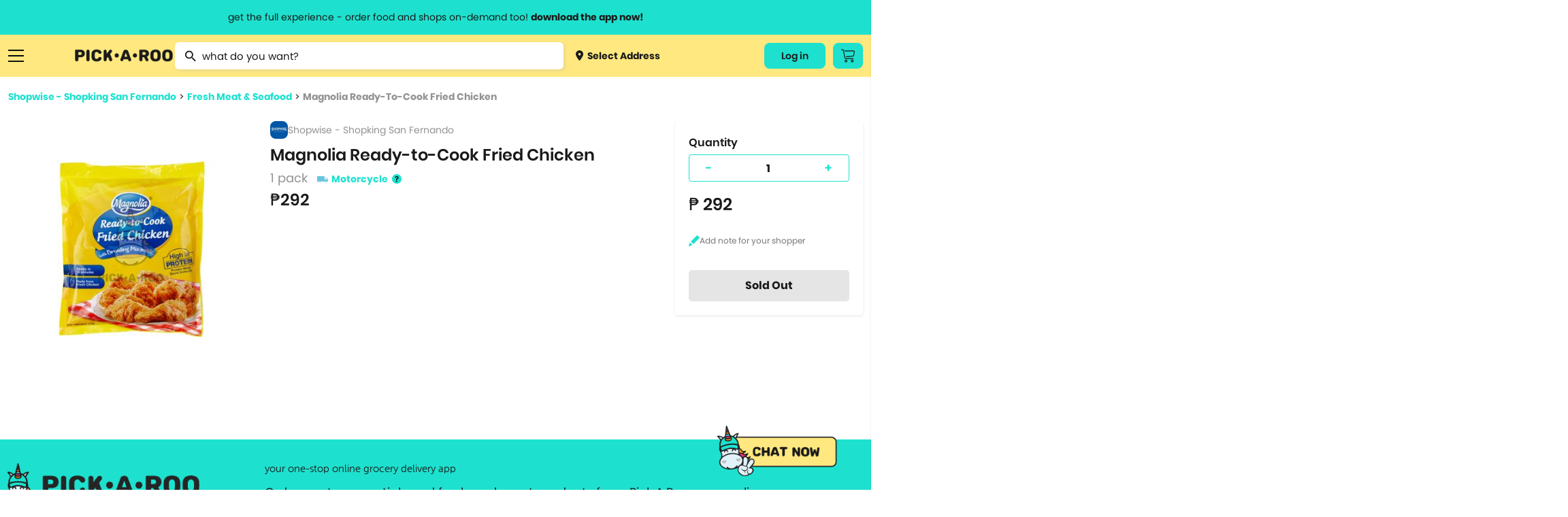

--- FILE ---
content_type: text/html; charset=utf-8
request_url: https://pickaroo.com/shopwise/products/shopwise-shopking-san-fernando/product-detail/145523/magnolia-ready-to-cook-fried-chicken-4
body_size: 15691
content:


<!DOCTYPE html>
<html>
    <head>
        <meta charset="utf-8" />
        <meta name="viewport" content="width=device-width, initial-scale=1">
        <meta name="format-detection" content="telephone=no">
        <meta name="google-site-verification" content="ZIs6HTREtxmj-3pVbj4KQsRF0SWnCIihhFDPrUF95GA" />
        
            <title>Magnolia Ready-to-Cook Fried Chicken | PICK.A.ROO"</title>
            <meta property="og:title" content="Magnolia Ready-to-Cook Fried Chicken | PICK.A.ROO"/>
            
                <meta name="description" content="Order Magnolia Ready-to-Cook Fried Chicken thru the all-in-one delivery app, PICKAROO and have it delivered right to your doorstep as fast as 30-minutes">
                <meta property="og:description" content="Order Magnolia Ready-to-Cook Fried Chicken thru the all-in-one delivery app, PICKAROO and have it delivered right to your doorstep as fast as 30-minutes"/>
            
        
        <meta property="og:site_name" content="PICK•A•ROO"/>
        <meta property="og:image" content="http://pickaroo.com/static/img/catalogs/social-banner.png"/>
        <meta property="og:image:type" content="image/png"/>
        <meta property="og:image:width" content="1200"/>
        <meta property="og:image:height" content="628"/>
        <link rel="canonical" href="https://pickaroo.com/shopwise/products/shopwise-shopking-san-fernando/product-detail/145523/magnolia-ready-to-cook-fried-chicken-4" />
        
        <meta name="robots" content="doindex, dofollow" />
        
        <link rel="shortcut icon" href="/static/img/catalogs/favicon.png"/>
        <link rel="alternate" href="https://pickaroo.com" hreflang="en" />

        
        <title>
            
                PICK•A•ROO | Grocery, Food &amp; Shops Delivery App
            
        </title>
        <link rel="shortcut icon" href="/static/favicon.png" />

        <link rel="stylesheet" href="/static/CACHE/css/output.fc87a624b13b.css" type="text/css">

        
        
        <!-- Google Tag Manager -->
        <script>
        /* eslint-disable */
            (function(w,d,s,l,i){w[l]=w[l]||[];w[l].push({'gtm.start':
            new Date().getTime(),event:'gtm.js'});var f=d.getElementsByTagName(s)[0],
            j=d.createElement(s),dl=l!='dataLayer'?'&l='+l:'';j.async=true;j.src=
            'https://www.googletagmanager.com/gtm.js?id='+i+dl;f.parentNode.insertBefore(j,f);
            })(window,document,'script','dataLayer','GTM-TS4FKP2');
        /* eslint-enable */
        </script>
        <!-- End Google Tag Manager -->
        <!-- AppsFlyer Snippet -->
        <script>
        /* eslint-disable */
        !function(t,e,n,s,a,c,i,o,p){t.AppsFlyerSdkObject=a,t.AF=t.AF||function(){(t.AF.q=t.AF.q||[]).push([Date.now()].concat(Array.prototype.slice.call(arguments)))},t.AF.id=t.AF.id||i,t.AF.plugins={},o=e.createElement(n),p=e.getElementsByTagName(n)[0],o.async=1,o.src="https://websdk.appsflyer.com?"+(c.length>0?"st="+c.split(",").sort().join(",")+"&":"")+(i.length>0?"af_id="+i:""),p.parentNode.insertBefore(o,p)}(window,document,"script",0,"AF","banners",{banners: {key: "8a1e1084-bcc9-4d2a-a57d-75323cb73f78"}})
        AF('banners', 'showBanner')
        /* eslint-enable */
        </script>
        <!-- AppsFlyer Snippet -->
    </head>

    <body class="products-page" oncopy="return false;" oncut="return false;">
        <!-- Google Tag Manager (noscript) -->
        <noscript><iframe src="https://www.googletagmanager.com/ns.html?id=GTM-TS4FKP2"
        height="0" width="0" style="display:none;visibility:hidden"></iframe></noscript>
        <!-- End Google Tag Manager (noscript) -->
        <header id="header-wrapper">
            <a href="#" class="info-header-message open-modal-modifier">
                <span class="website">get the full experience - order food and shops on-demand too! <strong>download the app now!</strong></span>
                <span class="mobile">grocery orders, all payment methods accepted.</span>
            </a>
            <div class="row container flex">
                <div class="ten columns flex menus">
                    <div class="list burger">
                        <a href="#" class="sidebar-menu-close">
                            <img src="/static/img/catalogs/close_menu.png" class="burger-icon">
                        </a>
                        <a href="#" class="burger-menu-icon">
                            <img src="/static/img/catalogs/burger.png" class="burger-icon" id="burger">
                        </a>
                        <div class="menu-list-wrapper burger" id="menu-list-burger">
                        <div class="menu-list">
                            <div class="mobile">
                                <a href="/" class="menu-list-header">
                                    <img src="/static/img/catalogs/logo-footer.png" class="mobile-logo-icon">
                                </a>
                            </div>
                            <div class="menu-list-scroll">
                                <div class="mobile">
                                    <div class="menu-account">
                                        <a class="deliver open-map-modal open-map" data-action="">
                                            
                                                <span>
                                                    <img src="/static/img/catalogs/location-dot.png" class=""> Select Address
                                                    <svg width="7" height="12" viewBox="0 0 7 12" fill="none" xmlns="http://www.w3.org/2000/svg">
                                                    <path d="M0.951359 -9.19776e-05C1.07632 -0.000677545 1.20014 0.023499 1.31555 0.0710197C1.43097 0.11854 1.53565 0.188447 1.62346 0.276638L6.72129 5.33324C6.80978 5.42066 6.88 5.52455 6.92791 5.63896C6.97582 5.75336 7.00049 5.87602 7.00049 5.99991C7.00049 6.12379 6.97582 6.24645 6.92791 6.36086C6.88 6.47526 6.80978 6.57915 6.72129 6.66657L1.62346 11.7232C1.53639 11.8159 1.43139 11.8902 1.31472 11.9418C1.19806 11.9933 1.07212 12.0211 0.944414 12.0233C0.81671 12.0255 0.689862 12.0022 0.571435 11.9548C0.453008 11.9073 0.345429 11.8367 0.255115 11.7471C0.164802 11.6575 0.093604 11.5508 0.0457692 11.4334C-0.00206524 11.3159 -0.0255562 11.1901 -0.0233031 11.0634C-0.0210501 10.9367 0.00690164 10.8118 0.058884 10.6961C0.110866 10.5804 0.185815 10.4762 0.279258 10.3898L4.70498 5.99991L0.279257 1.60997C0.146414 1.47804 0.0559664 1.31002 0.0193377 1.12712C-0.0172911 0.944232 0.00154206 0.754676 0.0734586 0.582394C0.145375 0.410114 0.267149 0.262835 0.423401 0.159163C0.579653 0.0554901 0.763373 7.20708e-05 0.951359 -9.19776e-05Z" fill="#1A1A1A"/>
                                                    </svg>
                                                </span>
                                            
                                        </a>
                                        
                                        <div class="title"><span>My Account</span></div>
                                        <div class="menu-my-account">
                                            
                                                <div class="menu-button-actions">
                                                    <a href="/users/auth/validate" class="button">Log In</a>
                                                </div>
                                            
                                        </div>
                                        
                                    </div>
                                    <div class="separator line"></div>
                                </div>
                                <div class="category-box">
                                <div class="category-wrapper">
                                
                                <div class="title"><span>Browse Categories</span></div>
                                
                                <div class="category dropdown">
                                    <a href="#" class="subcategory-menu">
                                        Groceries
                                        <span class="arrow"><img src="/static/img/catalogs/button.png" class="arrow-icon"></span>
                                    </a>
                                    <div class="subcategory">
                                        
                                        <a href="/groceries/brands/supermarket/">
                                            
                                                <img src="https://media.pickaroo.com/media/thumb/merchant_categories/2022/7/29/MkKawAwSLfHoB7gNmybaPU_catalog.png" class="cart-icon">
                                            
                                            <label class="middle">
                                                Grocery &amp; Markets
                                                
                                                    <span class="desc">Supermarket, Christmas Baskets</span>
                                                
                                            </label>
                                        </a>
                                        
                                        <a href="/groceries/brands/grocers-pantry-needs/">
                                            
                                                <img src="https://media.pickaroo.com/media/thumb/merchant_categories/2022/7/29/9FDXDojJeAPtwBYHTHLeFR_catalog.png" class="cart-icon">
                                            
                                            <label class="middle">
                                                Specialty Grocery
                                                
                                            </label>
                                        </a>
                                        
                                        <a href="/groceries/brands/booze/">
                                            
                                                <img src="https://media.pickaroo.com/media/thumb/merchant_categories/2022/7/29/SkDiTjCCJ2wtg2qHbwqTyy_catalog.png" class="cart-icon">
                                            
                                            <label class="middle">
                                                Alcohol
                                                
                                            </label>
                                        </a>
                                        
                                        <a href="/groceries/brands/international-selections/">
                                            
                                                <img src="https://media.pickaroo.com/media/thumb/merchant_categories/2022/7/29/Xus7MQ6pNf4ZRaMx7HWb65_catalog.png" class="cart-icon">
                                            
                                            <label class="middle">
                                                Int&#x27;l Selections
                                                
                                                    <span class="desc">Korean Grocers</span>
                                                
                                            </label>
                                        </a>
                                        
                                        <a href="/groceries/brands/frozen-diy-kits/">
                                            
                                                <img src="https://media.pickaroo.com/media/thumb/merchant_categories/2022/7/29/GskBocVZSteaio57tmx3GR_catalog.png" class="cart-icon">
                                            
                                            <label class="middle">
                                                Frozen &amp; Ready to Heat
                                                
                                            </label>
                                        </a>
                                        
                                        <a href="/groceries/brands/fresh-markets/">
                                            
                                                <img src="https://media.pickaroo.com/media/thumb/merchant_categories/2022/7/29/bxj3J4oPCikquNJFoZNZc2_catalog.png" class="cart-icon">
                                            
                                            <label class="middle">
                                                Fresh Goods
                                                
                                            </label>
                                        </a>
                                        
                                        <a href="/groceries/brands/grocery-deals/">
                                            
                                                <img src="https://media.pickaroo.com/media/thumb/merchant_categories/2022/7/29/V92S3XrFimmQNCEzBBxzML_catalog.png" class="cart-icon">
                                            
                                            <label class="middle">
                                                Grocery Deals
                                                
                                            </label>
                                        </a>
                                        
                                        <a href="/groceries/brands/healthy-grocer/">
                                            
                                                <img src="https://media.pickaroo.com/media/thumb/merchant_categories/2022/7/29/8gPd9mBAZqgtrFRJdkJwvY_catalog.png" class="cart-icon">
                                            
                                            <label class="middle">
                                                Healthy Grocery
                                                
                                            </label>
                                        </a>
                                        
                                        <a href="/groceries/brands/meat-deli-seafood/">
                                            
                                                <img src="https://media.pickaroo.com/media/thumb/merchant_categories/2022/7/29/mmByjS5qFjG7WqVm9k9c2b_catalog.png" class="cart-icon">
                                            
                                            <label class="middle">
                                                Meat &amp; Deli
                                                
                                            </label>
                                        </a>
                                        
                                        <a href="/groceries/brands/20-off-use-pickorganic/">
                                            
                                                <img src="https://media.pickaroo.com/media/thumb/merchant_categories/2022/7/29/PgAz9TbosdveWsujNX7kem_catalog.png" class="cart-icon">
                                            
                                            <label class="middle">
                                                Organic
                                                
                                            </label>
                                        </a>
                                        
                                    </div>
                                </div>
                                <div class="category dropdown">
                                    <a href="#" class="subcategory-menu">
                                        Food
                                        <span class="arrow"><img src="/static/img/catalogs/button.png" class="arrow-icon"></span>
                                    </a>
                                    <div class="subcategory">
                                        
                                            
                                            <a href="/food/brands/food-deals/">
                                                
                                                    <img src="https://media.pickaroo.com/media/thumb/merchant_categories/2022/7/29/VZyUgx6k9JJJQmdZDBhuhz_catalog.png" class="cart-icon">
                                                
                                                <label class="middle">
                                                    Food Promos
                                                    
                                                </label>
                                            </a>
                                            
                                            <a href="/food/brands/wildflour/">
                                                
                                                    <img src="https://media.pickaroo.com/media/thumb/merchant_categories/2021/1/8/dSnQpZkqEqmV9RBShmyHfC_catalog.png" class="cart-icon">
                                                
                                                <label class="middle">
                                                    Wildflour Group
                                                    
                                                </label>
                                            </a>
                                            
                                            <a href="/food/brands/american/">
                                                
                                                    <img src="https://media.pickaroo.com/media/thumb/merchant_categories/2021/3/2/RUkuq9bQLJqqpwx3Cx6jep_catalog.png" class="cart-icon">
                                                
                                                <label class="middle">
                                                    American Food
                                                    
                                                </label>
                                            </a>
                                            
                                            <a href="/food/brands/asian/">
                                                
                                                    <img src="https://media.pickaroo.com/media/thumb/merchant_categories/2021/3/3/exDQhTpFc6tSQoM8eCN3Gd_catalog.png" class="cart-icon">
                                                
                                                <label class="middle">
                                                    Asian
                                                    
                                                </label>
                                            </a>
                                            
                                            <a href="/food/brands/coffee/">
                                                
                                                    <img src="https://media.pickaroo.com/media/thumb/merchant_categories/2022/2/16/imqdyCZMFboRVdBpeArPgp_catalog.png" class="cart-icon">
                                                
                                                <label class="middle">
                                                    Bake Shops &amp; Coffee Shops
                                                    
                                                </label>
                                            </a>
                                            
                                            <a href="/food/brands/250-eats/">
                                                
                                                    <img src="https://media.pickaroo.com/media/thumb/merchant_categories/2021/9/24/ZKeWvb26ijeuQUWdoTEaYa_catalog.png" class="cart-icon">
                                                
                                                <label class="middle">
                                                    Budget Meals
                                                    
                                                </label>
                                            </a>
                                            
                                            <a href="/food/brands/chicken/">
                                                
                                                    <img src="https://media.pickaroo.com/media/thumb/merchant_categories/2021/3/2/kDGpY7iCWnajJkfgR4ku5N_catalog.png" class="cart-icon">
                                                
                                                <label class="middle">
                                                    Chicken
                                                    
                                                        <span class="desc">Fried Chicken, Korean Fried Chicken</span>
                                                    
                                                </label>
                                            </a>
                                            
                                            <a href="/food/brands/chinese/">
                                                
                                                    <img src="https://media.pickaroo.com/media/thumb/merchant_categories/2020/11/23/LCy3K4ooKnzZnUUpA9pLEC_catalog.png" class="cart-icon">
                                                
                                                <label class="middle">
                                                    Chinese
                                                    
                                                </label>
                                            </a>
                                            
                                            <a href="/food/brands/fine-dining/">
                                                
                                                    <img src="https://media.pickaroo.com/media/thumb/merchant_categories/2022/2/16/KggbVR8DoULeVx3rpZJYys_catalog.png" class="cart-icon">
                                                
                                                <label class="middle">
                                                    Fine Dining
                                                    
                                                </label>
                                            </a>
                                            
                                            <a href="/food/brands/alcohol-2/">
                                                
                                                    <img src="https://media.pickaroo.com/media/thumb/merchant_categories/2022/2/16/cyUa3C3gFpPE4zMD8rhc6U_catalog.png" class="cart-icon">
                                                
                                                <label class="middle">
                                                    Happy Hour
                                                    
                                                </label>
                                            </a>
                                            
                                            <a href="/food/brands/hole-in-the-wall/">
                                                
                                                    <img src="https://media.pickaroo.com/media/thumb/merchant_categories/2021/10/7/A7VW6LsDgXachuCcmYUs98_catalog.png" class="cart-icon">
                                                
                                                <label class="middle">
                                                    Hole in the Wall
                                                    
                                                </label>
                                            </a>
                                            
                                            <a href="/food/brands/lifestyle-hotels/">
                                                
                                                    <img src="https://media.pickaroo.com/media/thumb/merchant_categories/2022/2/16/fXmfd5k2druEZuaj8TTABH_catalog.png" class="cart-icon">
                                                
                                                <label class="middle">
                                                    Hotel Food
                                                    
                                                </label>
                                            </a>
                                            
                                            <a href="/food/brands/international/">
                                                
                                                    <img src="https://media.pickaroo.com/media/thumb/merchant_categories/2021/9/24/g4uwGQurJwhAzPY6B7hShb_catalog.png" class="cart-icon">
                                                
                                                <label class="middle">
                                                    International
                                                    
                                                        <span class="desc">Italian, Greek, Spanish, Mexican, Mediterranean</span>
                                                    
                                                </label>
                                            </a>
                                            
                                            <a href="/food/brands/japanese/">
                                                
                                                    <img src="https://media.pickaroo.com/media/thumb/merchant_categories/2020/12/1/E5Tv4zqBrJRhtyyGnCTCPV_catalog.png" class="cart-icon">
                                                
                                                <label class="middle">
                                                    Japanese
                                                    
                                                        <span class="desc">Ramen, Bento Box, Sushi</span>
                                                    
                                                </label>
                                            </a>
                                            
                                            <a href="/food/brands/korean/">
                                                
                                                    <img src="https://media.pickaroo.com/media/thumb/merchant_categories/2021/3/3/3NqkB9EdmmUZ2tPeN4qRD2_catalog.png" class="cart-icon">
                                                
                                                <label class="middle">
                                                    Korean
                                                    
                                                </label>
                                            </a>
                                            
                                            <a href="/food/brands/party-platters/">
                                                
                                                    <img src="https://media.pickaroo.com/media/thumb/merchant_categories/2022/2/16/i7iw6KCneLcmS7N2qgGDJx_catalog.png" class="cart-icon">
                                                
                                                <label class="middle">
                                                    Party Platters
                                                    
                                                        <span class="desc">Lechon</span>
                                                    
                                                </label>
                                            </a>
                                            
                                            <a href="/food/brands/pasta/">
                                                
                                                    <img src="https://media.pickaroo.com/media/thumb/merchant_categories/2020/12/11/7Rx7ZxQZtudbaz9fRdSoUy_catalog.png" class="cart-icon">
                                                
                                                <label class="middle">
                                                    Pasta
                                                    
                                                </label>
                                            </a>
                                            
                                            <a href="/food/brands/pizza/">
                                                
                                                    <img src="https://media.pickaroo.com/media/thumb/merchant_categories/2020/11/30/aS8CeJowQk7Jt7HfWwpJhF_catalog.png" class="cart-icon">
                                                
                                                <label class="middle">
                                                    Pizza
                                                    
                                                </label>
                                            </a>
                                            
                                            <a href="/food/brands/set-meals/">
                                                
                                                    <img src="https://media.pickaroo.com/media/thumb/merchant_categories/2021/9/24/ndZ4HET5666pAXBH9MfSwM_catalog.png" class="cart-icon">
                                                
                                                <label class="middle">
                                                    Set Meals
                                                    
                                                </label>
                                            </a>
                                            
                                            <a href="/food/brands/supportsmallbusiness/">
                                                
                                                    <img src="https://media.pickaroo.com/media/thumb/merchant_categories/2022/7/29/PQcGtPsARvb6zpjPW3EmQ3_catalog.png" class="cart-icon">
                                                
                                                <label class="middle">
                                                    Support Small Business
                                                    
                                                </label>
                                            </a>
                                            
                                            <a href="/food/brands/filipino/">
                                                
                                                    <img src="https://media.pickaroo.com/media/thumb/merchant_categories/2022/6/10/foygDw8CpTMcmwauUUBmmx_catalog.png" class="cart-icon">
                                                
                                                <label class="middle">
                                                    Filipino Food
                                                    
                                                </label>
                                            </a>
                                            
                                        
                                    </div>
                                </div>
                                <div class="category dropdown mb-0">
                                    <a href="#" class="subcategory-menu">
                                        Shops
                                        <span class="arrow"><img src="/static/img/catalogs/button.png" class="arrow-icon"></span>
                                    </a>
                                    <div class="subcategory">
                                        
                                        <a href="/shops/brands/gadgets-electronics/">
                                            
                                                <img src="https://media.pickaroo.com/media/thumb/merchant_categories/2022/7/29/5QQGM7uQZ2KoMeULY88stP_catalog.png" class="cart-icon">
                                            
                                            <label class="middle">
                                                Gadgets &amp; Electronics
                                                
                                                    <span class="desc">Audio, Electronic Devices, Computer Accessories, Mobile Accessories</span>
                                                
                                            </label>
                                        </a>
                                        
                                        <a href="/shops/brands/hardware/">
                                            
                                                <img src="https://media.pickaroo.com/media/thumb/merchant_categories/2022/7/29/JzXwsgNTVVs79i2hPsHfXS_catalog.png" class="cart-icon">
                                            
                                            <label class="middle">
                                                Hardware
                                                
                                                    <span class="desc">Home Improvement, Automotive &amp; Motorcycle</span>
                                                
                                            </label>
                                        </a>
                                        
                                        <a href="/shops/brands/lifestyle-variety-store/">
                                            
                                                <img src="https://media.pickaroo.com/media/thumb/merchant_categories/2022/7/29/YgigVtPtBQMMUPzhEPaDsu_catalog.png" class="cart-icon">
                                            
                                            <label class="middle">
                                                Lifestyle &amp; Variety
                                                
                                            </label>
                                        </a>
                                        
                                        <a href="/shops/brands/pet-care/">
                                            
                                                <img src="https://media.pickaroo.com/media/thumb/merchant_categories/2022/7/29/aHXmH6ztN3V6gZ9UaLUrNz_catalog.png" class="cart-icon">
                                            
                                            <label class="middle">
                                                Pet Care
                                                
                                            </label>
                                        </a>
                                        
                                        <a href="/shops/brands/flowers-plants/">
                                            
                                                <img src="https://media.pickaroo.com/media/thumb/merchant_categories/2022/7/29/goUbhLC6ssGYZiNzisNkUK_catalog.png" class="cart-icon">
                                            
                                            <label class="middle">
                                                Flowers
                                                
                                            </label>
                                        </a>
                                        
                                        <a href="/shops/brands/self-care-wellness/">
                                            
                                                <img src="https://media.pickaroo.com/media/thumb/merchant_categories/2022/7/29/agzg4Ds2XLQewN32iZYqNR_catalog.png" class="cart-icon">
                                            
                                            <label class="middle">
                                                Beauty &amp; Personal Care
                                                
                                                    <span class="desc">Skincare, Beauty &amp; Cosmetics, Bath &amp; Body Care, Personal Care</span>
                                                
                                            </label>
                                        </a>
                                        
                                        <a href="/shops/brands/fashion-and-apparel/">
                                            
                                                <img src="https://media.pickaroo.com/media/thumb/merchant_categories/2022/7/29/NuHjuUewRFFi287kZbcL8B_catalog.png" class="cart-icon">
                                            
                                            <label class="middle">
                                                Clothing, Gifts &amp; Jewelry
                                                
                                                    <span class="desc">Apparel &amp; Clothing, Gifts &amp; Trinkets</span>
                                                
                                            </label>
                                        </a>
                                        
                                        <a href="/shops/brands/stay-safe-with-roo/">
                                            
                                                <img src="https://media.pickaroo.com/media/thumb/merchant_categories/2022/7/29/LmSSfWVmmeU3YpLWzujMWZ_catalog.png" class="cart-icon">
                                            
                                            <label class="middle">
                                                Health &amp; Safety
                                                
                                            </label>
                                        </a>
                                        
                                        <a href="/shops/brands/sports-fitness-travel/">
                                            
                                                <img src="https://media.pickaroo.com/media/thumb/merchant_categories/2022/7/29/LBpjem7ihNNyNT4YMqCD8r_catalog.png" class="cart-icon">
                                            
                                            <label class="middle">
                                                Sports &amp; Outdoors
                                                
                                                    <span class="desc">Sports &amp; Fitness, Fitness, Sports, Travel Accessories</span>
                                                
                                            </label>
                                        </a>
                                        
                                        <a href="/shops/brands/hotel-e-vouchers/">
                                            
                                                <img src="https://media.pickaroo.com/media/thumb/merchant_categories/2022/7/29/DTMWVhyLoUyib7DUti2wnC_catalog.png" class="cart-icon">
                                            
                                            <label class="middle">
                                                Hotel E-vouchers
                                                
                                            </label>
                                        </a>
                                        
                                        <a href="/shops/brands/home-kitchen/">
                                            
                                                <img src="https://media.pickaroo.com/media/thumb/merchant_categories/2022/7/29/aEARpYnKd8GmrtkjpKWfge_catalog.png" class="cart-icon">
                                            
                                            <label class="middle">
                                                Home &amp; Kitchen
                                                
                                                    <span class="desc">Lights &amp; Decor, Home &amp; Kitchen Needs, Home &amp; Kitchen Appliances, Bed …</span>
                                                
                                            </label>
                                        </a>
                                        
                                        <a href="/shops/brands/up-to-70-off/">
                                            
                                                <img src="https://media.pickaroo.com/media/thumb/merchant_categories/2022/7/29/TFPqGFA3dpZBpWqXPFGBVC_catalog.png" class="cart-icon">
                                            
                                            <label class="middle">
                                                Shops Deals
                                                
                                            </label>
                                        </a>
                                        
                                        <a href="/shops/brands/egift/">
                                            
                                                <img src="https://media.pickaroo.com/media/thumb/merchant_categories/2022/7/29/eSKpkoiFnw5QGSrmms3NEL_catalog.png" class="cart-icon">
                                            
                                            <label class="middle">
                                                E-Gift Cards
                                                
                                            </label>
                                        </a>
                                        
                                    </div>
                                </div>
                                <div class="separator line mobile"></div>
                                <div class="category mb-0">
                                    <a href="/brand-directory">Brand Directory</a>
                                </div>
                                <div class="separator line mobile"></div>
                                <div class="title"><span>Information<span></div>
                                <div class="category">
                                    <a href="http://blog.pickaroo.com/about-us" target="_blank">About Us</a>
                                </div>
                                <div class="category">
                                    <a href="https://blog.pickaroo.com/stories" target="_blank">Stories</a>
                                </div>
                                <div class="category">
                                    <a href="https://blog.pickaroo.com/faqs" target="_blank">FAQs</a>
                                </div>
                                <div class="category">
                                    <a href="/cdn-cgi/l/email-protection#b7d4c4f7c7ded4dcd6c5d8d899d4d8da">Contact Us</a>
                                </div>
                                <div class="category mb-0">
                                    <a href="https://blog.pickaroo.com/join-us" target="_blank">Join Us</a>
                                </div>
                                
                                <div class="separator line mobile"></div>
                                <div class="category">
                                    
                                    <a href="/users/auth/validate">Log In</a>
                                    
                                </div>
                                
                                <div class="last category"></div>
                                </div>
                                </div>
                            </div>
                        </div>
                        </div>
                    </div>
                    <a href="https://production.pickaroo.com" class="logo-container">
                        <img src="/static/img/catalogs/Pickaroo%20Logo%20-%20Wording%402x.png" class="logo">
                    </a>
                    <div class="search-wrapper-box">
                        
                        <form id="searchForm" class="no-margin search" action="/search/" method="get">
                            <div class="awesomplete-input">
                                <img src="/static/img/catalogs/magnifier.png" class="search-icon">
                                <input value="" type="text" placeholder="what do you want?" class="awesomplete input search-awesomplete" id="catalog_search">
                            </div>
                            <div class="search-result-wrapper" id="search-result-wrapper">
                                <div class="initial-search-screen-box">
                                    <div class="recently-items-box" id="recently-products-wrapper">
                                        <div class="search-result-title">Recently Viewed Product</div>
                                        <ul class="recently-items" id="recently-products"></ul>
                                    </div>
                                    <div class="recently-items-box" id="recently-stores-wrapper">
                                        <div class="search-result-title">Recently Viewed Brands</div>
                                        <ul class="recently-items last" id="recently-stores"></ul>
                                    </div>
                                </div>
                                <div class="search-result-autocomplete-box">
                                     <div class="search-result-title">Brand Suggestion</div>
                                    <div class="merchant-results-wrapper" id="merchant-results-wrapper"></div>
                                    <a href="#" class="all">Search all stores with “<span class="search-keyword" id="search-keyword"></span>”</a>
                                     <div class="search-result-title">Product Suggestion</div>
                                    <div class="variant-results-wrapper" id="variant-results-wrapper"></div>
                                </div>
                            </div>
                        </form>
                        
                        <a class="deliver open-map-modal open-map" data-action="">
                            
                                <span>
                                    <img src="/static/img/catalogs/location-dot.png" class="cart-icon"> Select Address
                                </span>
                            
                        </a>
                    </div>
                </div>
                
                
                <div class="two columns flex">
                    <div class="menus">
                        
                        <div class="list website">
                            
                                
                                <a href="/users/auth/validate" class="button account-button">
                                    Log in
                                </a>
                                
                            
                        </div>
                        
                        <div class="list cart-button-wrapper">
                            
                            <a href="/users/auth/validate" class="button cart-button">
                                <img src="/static/img/catalogs/cart_icon.png" />
                            </a>
                            
                        </div>
                        
                    </div>
                </div>
            </div>
        </header>

        <div class="modal-window hide modal-default short modal-map" id='modal-map'>
            <div class="modal-window-box">
                <div class="close-button flex-center" id="modal-close-button">
                    <img src="/static/img/web/acc-close-black.png">
                </div>
                <div class="body">
                    <p class="modal-title">Select Location</p>
                    <div class="search-wrapper">
                        <input type="text" placeholder="Search Location...." id="search-location" class="search-map">
                    </div>
                    <div class="map-selected" id='map-selected'></div>
                    <span id="address-selected" class="address-wrapper__subtitle map-detail">
                        
                            Manila, Metro Manila, Philippines
                        
                    </span>
                </div>
                <div class="footer no-grid">
                    <a href="#" id='use-current-location' class="action-button">Use This Location</a>
                </div>
            </div>
        </div>

        

        

<div class="modal-window hide short modal-default small" id="modifier-modal">
    <div class="modal-window-box">
        <div class="close-button flex-center" id="modal-close-button-download">
            <img src="/static/img/web/acc-close-black.png">
        </div>
        <div class="body">
            <p class="modal-title">Download the app & start ordering now</p>
            <div class="card">
                <img class="logo" src="/static/img/web/logo-with-text.png">
                <div id="modal-qr" class="qr"></div>
                <span class="modal-subtitle">Scan QR code to download the app</span>
            </div>
        </div>
        <div class="footer small">
            <a href="https://pickaroo.page.link/etD3" target="_blank">
                <img src="/static/img/catalogs/googleplay.png" class="app-icon">
            </a>
            <a href="https://pickaroo.page.link/94Xr" target="_blank">
                <img src="/static/img/catalogs/appstore2.png" class="app-icon">
            </a>
        </div>
    </div>
</div>

        
<div class="modal-window short promo-list-modal hide" id="promo-list-modal">
    <div class="close-button flex-center" id="promo-list-modal-close-button">
        <img src="/static/img/web/acc-close-black.png">
    </div>
    <section class="modal-window-box">
        <div class="header">
            <div class="title">Available Promos</div>
        </div>
        <div class="body">
            <div class="promo-list-modal__loading hide"></div>
            <div class="product-wrapper__participating-item-promos">

            </div>
        </div>
    </section>
</div>


        

<div class="modal-window hide short logout-modal" id="confirm-delete-modal">
    <div class="close-button flex-center" id="confirm-delete-modal-close-button">
        <img src="/static/img/web/acc-close-black.png">
    </div>
    <div class="modal-window-box">
        <div class="body">
            <span>Are you sure want to remove this item?</span>
        </div>
        <div class="footer">
            <button id="delete-cancel" class="action-button secondary new-design" href="#">Cancel</button>
            <button id="delete-proceed" class="action-button new-design prevent-margin">Yes</button>
        </div>
    </div>
</div>



<div class="modal-window hide short modal-default small" id="modifier-modal">
    <div class="modal-window-box">
        <div class="close-button flex-center" id="modal-close-button-download">
            <img src="/static/img/web/acc-close-black.png">
        </div>
        <div class="body">
            <p class="modal-title">Download the app & start ordering now</p>
            <div class="card">
                <img class="logo" src="/static/img/web/logo-with-text.png">
                <div id="modal-qr" class="qr"></div>
                <span class="modal-subtitle">Scan QR code to download the app</span>
            </div>
        </div>
        <div class="footer small">
            <a href="https://pickaroo.page.link/etD3" target="_blank">
                <img src="/static/img/catalogs/googleplay.png" class="app-icon">
            </a>
            <a href="https://pickaroo.page.link/94Xr" target="_blank">
                <img src="/static/img/catalogs/appstore2.png" class="app-icon">
            </a>
        </div>
    </div>
</div>


<div class="modal-window short hide promo-detail-modal" id="promo-detail-modal">
    <div class="close-button flex-center" id="promo-detail-modal-close-button">
        <img src="/static/img/web/acc-close-black.png">
    </div>
    <section class="modal-window-box">
        <div class="header">
            <h3 class="promo-detail-modal__promo-title">Promo Title</h3>
        </div>
        <div class="body">
            <p class="promo-detail-modal__application-notice">
                We’ll apply this promo automatically if it meet the qualifications
            </p>
            <p class="promo-detail-modal__promo-description">
                Content
            </p>
            <a href="#" class="promo-detail-modal__view-items">View Participating Items</a>
        </div>
    </section>
</div>



        


        <div class="container-wrapper">
            <div class="container content-body ">
                

                

<div class="content">
    <div class="seperator small"></div>
    <div class="breadcrumb">
        <a href="/shopwise/products/shopwise-shopking-san-fernando" class="link">Shopwise - Shopking San Fernando</a>  >  <a href="/shopwise/products/shopwise-shopking-san-fernando?group=755-fresh-meat-seafood&list=True" class="link">Fresh Meat &amp; Seafood</a>  >  <a href="https://pickaroo.com/shopwise/products/shopwise-shopking-san-fernando/product-detail/145523/magnolia-ready-to-cook-fried-chicken-4" class="link">Magnolia Ready-To-Cook Fried Chicken</a>
    </div>
    <div class="row flex product-content">
        <div class="four columns new_columns full_width_mobile mb-1">
            <!-- sse -->
            
            <img src="https://media.pickaroo.com/media/thumb/variant_photos/2025/2/5/XKEVQRUceY7WiEAtLk59Y5_watermark_400.jpg" class="icon">
            
            <!-- /sse -->
        </div>
        <div class="five columns content-details new_columns full_width_mobile">
            
            
            <span class="mt-0 merchant">
                <!-- sse -->
                
                <img src="https://media.pickaroo.com/media/thumb/merchant_logos/2022/6/3/MNcCisbfkpBM6Jd7kcA3Br_size_120.jpg" class="merchant-logo" alt="Shopwise logo" />
                
                <!-- /sse -->
                Shopwise - Shopking San Fernando
            </span>
            <h1 class="mt-2 product-name">Magnolia Ready-to-Cook Fried Chicken</h1>
            <div class="info">
                
                    <span class="size">1 pack</span>
                
                
                <span class="delivery">
                    <img src="/static/img/catalogs/car.png" class="icon-delivery"> Motorcycle <img src="/static/img/catalogs/info.png" class="icon-info">
                </span>
                
            </div>

            
                <div class="price"> &#8369;292<span class="product-unit"></span></div>
            

            

            
        </div>
        
        
        <div class="three columns full_width_mobile">
            <form class="checkout-panel">
                <input type="hidden" name="csrfmiddlewaretoken" value="NZGWBdowVFIRc3GWwpBdppbaFYGrXY5y3JxOkqUlHpMy5u3Zxqyvnk4GyuSlNeJm">
                <input type="hidden" name="inventory_id" value="1289075" />
                <label for="qty_input" class="remaining_qty_wrapper">
                    <span>Quantity</span>
                    
                </label>
                <div class="quantity-input-wrapper">
                    <div class="quantity-input-container">
                        
                        <button type="button" id="decrement_qty" disable>-</button>
                        <input type="number" name="quantity"
                               id="qty_input" min="1"
                               value="1" max="99" readonly/>
                        <button type="button" id="increment_qty" disable>+</button>
                        
                    </div>
                    <span class="price">
                        <span id="checkout_price">
                            &#8369; 292
                        </span>
                    </span>
                </div>
                <div class="notes">
                    <img src="/static/img/catalogs/icon-notes.svg" />
                    <input type="text" name="notes" maxlength="256" placeholder="Add note for your shopper" readonly />
                </div>
                
                    
                    <button type="button" class="action-button new-design" disabled>Sold Out</button>
                    
                
                <!-- <button type="button" class="action-button border new-design">Order Now</button> -->
            </form>
        </div>
        
        
    </div>
    
</div>

            </div>
        </div>

        <div class="cart-popup hide">
            
<div class="content">
    <div class=header>
        <button class="close-button" id="cart-close-button">
            <img src="/static/img/catalogs/close.png" />
        </button>
        <span class="title">0 Items</span>
    </div>
    <div class="body">
        
        
        <div class="empty-cart">
            <img src="/static/img/catalogs/empty-cart.png" />
            <span class="title">Your Cart is Empty</span>
            <span class="subtitle">Start shopping now</span>
        </div>
        
    </div>
    <div class="footer">
        
        <a class="action-button full-width" href="/">Shop Now</a>
        
    </div>
</div>

        </div>

        <div class="add-to-cart-popup">
            <div class="content">
                <span class="quantity">1x</span>
                <img src="/static/img/catalogs/placeholder-product.png" alt="Product Image" class="product-image" />
                <span class="product-name">Product Name</span>
                <span class="price">&#8369;200</span>
            </div>
        </div>

        <footer>
            <div class="container">
                <div class="row top flex">
                    <div class="full_width_mobile">
                        <div class="row flex">
                            <div class="four columns">
                                <img src="/static/img/catalogs/logo-footer.png" class="logo">
                            </div>
                            <div class="eight columns">
                                 <div class="title">your one-stop online grocery delivery app</div>
                                <p>
                                    Order pantry essentials and fresh and meat products from Pick.A.Roo,
                                    your online grocery delivery app, and get them in an hour, in one go
                                </p>
                            </div>
                        </div>
                    </div>
                </div>
                <div class="row middle-content">
                    <div class="four columns">
                        <h5>Customer Service</h5>
                        <div class="row list">
                            
                            <span>
                                <img src="/static/img/catalogs/mail.png" class="contact-icon mail">
                                <a href="/cdn-cgi/l/email-protection" class="__cf_email__" data-cfemail="6f0c1c2f1f060c040e1d0000410c0002">[email&#160;protected]</a>
                            </span>
                        </div>
                    </div>
                    <div class="two columns">
                        <h5>Discover</h5>
                        <div class="row list">
                            <a href="/groceries/brands/supermarket/">
                                Groceries
                            </a>
                            <a href="/food/brands/budgetarian/">
                                Food
                            </a>
                            <a href="/shops/brands/gadgets-electronics/">
                                Shops
                            </a>
                            <a href="/brand-directory">
                                Directory
                            </a>
                        </div>
                    </div>
                    <div class="two columns mr-0">
                        <h5>Learn More</h5>
                        <div class="row list">
                            <a href="http://blog.pickaroo.com/about-us" target="_blank">
                                About Us
                            </a>
                            <a href="https://blog.pickaroo.com/stories" target="_blank">
                                Stories
                            </a>
                            <a href="https://blog.pickaroo.com/faqs" target="_blank">
                                FAQ
                            </a>
                            <a href="/cdn-cgi/l/email-protection#b1d2c2f1c1d8d2dad0c3dede9fd2dedc">
                                Contact Us
                            </a>
                            <a href="https://blog.pickaroo.com/join-us" target="_blank">
                                Join Us
                            </a>
                        </div>
                    </div>
                    <div class="four columns">
                        <h5>Follow Us</h5>
                        <div class="row list medsos">
                            <a href="https://www.facebook.com/pickarooph">
                                <img src="/static/img/catalogs/facebook.png" class="icon">
                            </a>
                            <a href="https://twitter.com/pickaroo">
                                <img src="/static/img/catalogs/twitter.png" class="icon">
                            </a>
                            <a href="https://www.instagram.com/pickarooapp">
                                <img src="/static/img/catalogs/instagram.png" class="icon">
                            </a>
                            <a href="https://www.youtube.com/channel/UCkOB9gDbuc9rdpUuMetOqrQ">
                                <img src="/static/img/catalogs/youtube.png" class="icon">
                            </a>
                        </div>
                        <div class="row apps">
                            <a href="https://pickaroo.page.link/94Xr" target="_blank" rel="noopener noreferrer">
                                <img src="/static/img/catalogs/appstore2.png" class="app-icon">
                            </a>
                            <a href="https://pickaroo.page.link/etD3" target="_blank" rel="noopener noreferrer">
                                <img src="/static/img/catalogs/googleplay.png" class="app-icon last">
                            </a>
                        </div>
                    </div>
                </div>
            </div>
            <hr/>
            <div class="container footer-yellow-bg">
                <div class="row bottom">
                    <div class="six columns">
                        <a href="/terms">Terms &amp; Conditions</a>
                        <a href="/privacy-policy">Privacy Policy</a>
                    </div>
                    <div class="six columns copyright">
                        © PICKAROO. All Rights Reserved
                    </div>
                </div>
            </div>
        </footer>

        <div id="floating_chat_button" class="floating-chat-button hide">
            <button class="chat-button" id="chat_button"></button>
        </div>

        <div class="modal-window hide medium modal-default" id="address-modal">
            <div class="close-button flex-center" id="address-modal-close-button">
                <img src="/static/img/web/acc-close-black.png">
            </div>
            <div class="modal-window-box">
                
                <div class="body slim-padding">
                    <p class="modal-title">Select Address</p>
                    <p>You have no address saved</p>
                    <a href="/users/account/add-address?next=/shopwise/products/shopwise-shopking-san-fernando/product-detail/145523/magnolia-ready-to-cook-fried-chicken-4" class="action-button new-design fit-content">
                        <strong>+ Add New Address</strong>
                    </a>
                </div>
                
            </div>
        </div>
    <script data-cfasync="false" src="/cdn-cgi/scripts/5c5dd728/cloudflare-static/email-decode.min.js"></script><script defer src="https://static.cloudflareinsights.com/beacon.min.js/vcd15cbe7772f49c399c6a5babf22c1241717689176015" integrity="sha512-ZpsOmlRQV6y907TI0dKBHq9Md29nnaEIPlkf84rnaERnq6zvWvPUqr2ft8M1aS28oN72PdrCzSjY4U6VaAw1EQ==" data-cf-beacon='{"version":"2024.11.0","token":"bf6a2dfd1e7d49d6926966a456d52187","r":1,"server_timing":{"name":{"cfCacheStatus":true,"cfEdge":true,"cfExtPri":true,"cfL4":true,"cfOrigin":true,"cfSpeedBrain":true},"location_startswith":null}}' crossorigin="anonymous"></script>
</body>



    <script src="/static/qrcodejs/qrcode.min.js"></script>
    <script>
        const headerWrapper = document.getElementById('header-wrapper');

        if (headerWrapper) {
            window.addEventListener('scroll', (event) => {
                if (document.body.getBoundingClientRect().top >= 0) {
                    headerWrapper.classList.remove('background');
                } else {
                    headerWrapper.classList.add('background');
                }
            });
        }

        modalQr = document.querySelectorAll('.qr');
        if (modalQr) {
            modalQr.forEach(function(element) {
                new QRCode(element, {
                    // eslint-disable-next-line max-len
                    text: 'https://pickaroo.onelink.me/APpz?creative_id=66e648da-b30a-498a-91be-b2a2d62df0ad',
                });
            });

            const modalWrapper = document.getElementById('modifier-modal');
            const downloadModalClose = document.getElementById('modal-close-button-download');
            const openModal = document.querySelectorAll('.open-modal-modifier');

            openModal.forEach((button) => {
                button.addEventListener('click', function(e) {
                    modalWrapper.classList.remove('hide');
                    body.classList.add('modal-window-background');
                    header.classList.add('modal-window-background');
                });
            });

            if (downloadModalClose) {
                downloadModalClose.addEventListener('click', () => {
                    modalWrapper.classList.add('hide');
                    body.classList.remove('modal-window-background');
                    header.classList.remove('modal-window-background');
                });
            }
        }
    </script>

    <script>
        const subcategoryMenu = document.querySelectorAll('.subcategory-menu');
        subcategoryMenu.forEach(function(element) {
            element.addEventListener('click', function(event) {
                const isActive = element.parentElement.classList.contains('active');
                subcategoryMenu.forEach(function(element) {
                    element.parentElement.classList.remove('active');
                });
                if (!isActive) {
                    element.parentElement.classList.add('active');
                }
            });
        });

        const burgerMenu = document.getElementById('burger');
        window.addEventListener('click', function(e) {
            // eslint-disable-next-line max-len
            if (burgerMenu.contains(e.target) && !burgerMenu.parentElement.classList.contains('show-menu')) {
                burgerMenu.parentElement.classList.add('show-menu');
                headerWrapper.parentElement.classList.add('show-menu-active');
            }

            const burgerActive = document.getElementsByClassName('show-menu')[0];
            if (burgerActive) {
                burgerActive.addEventListener('click', function(e) {
                    burgerMenu.parentElement.classList.remove('show-menu');
                    headerWrapper.parentElement.classList.remove('show-menu-active');
                });
            }
        });
    </script>

    <script src="/static/CACHE/js/output.d5def8186cff.js"></script>

    <script src="https://maps.googleapis.com/maps/api/js?key=AIzaSyBGa1FIKryCsD9RVs-namoUsXUf8jWwLfA&libraries=places"></script>
    <script>
        const mapLocation = document.querySelectorAll('.open-map');
        const mapAddModal = document.getElementById('modal-map');
        const openMapModal = document.querySelectorAll('.open-map-modal');
        const closeModal = document.getElementById('modal-close-button');
        const mapConfirm = document.getElementById('use-current-location');
        const locationButton = document.createElement('button');
        const addressSelected = document.getElementById('address-selected');

        const body = document.querySelector('body');
        const header = document.querySelector('header');
        const geocoder = new google.maps.Geocoder();
        const cartButton = document.querySelector('#cart-button');
        const cartPopup = document.querySelector('.cart-popup');
        const addressPreview = document.getElementById('address-preview');
        const toastWrapper = document.getElementById('toast');
        const navbarCartCount = document.getElementById('navbar-cart-count');

        // Select address modal
        /* eslint-disable */
        const addressModal = document.getElementById('address-modal');
        const addressModalCloseButton = document.getElementById('address-modal-close-button');
        const changeAddressButton = document.getElementById('change-address');
        const addressListEntries = document.querySelectorAll('.address-list input[type=radio]');
        const addressConfirm = document.getElementById('confirm-address');
        const addressErrorMessage = document.getElementById('address-error-message');
        /* eslint-enable */

        let selectedAddressName = '';
        let needAddressCheck = false; // eslint-disable-line prefer-const
        let reloadPageOnAddressChange = false; // eslint-disable-line prefer-const

        addressModalCloseButton.addEventListener('click', () => {
            addressModal.classList.add('hide');
            body.classList.remove('modal-window-background');
            header.classList.remove('modal-window-background');
        });

        addressListEntries.forEach((element) => {
            element.addEventListener('change', (e) => {
                addressConfirm.disabled = needAddressCheck;
                selectedAddressName = e.target.dataset.name;
            });
        });

        if (addressConfirm) {
            addressConfirm.addEventListener('click', () => {
                if (addressConfirm.disabled) return;

                const urlParams = new URLSearchParams(location.search);
                urlParams.delete('intent');
                history.replaceState(null, null, `${location.pathname}?${urlParams.toString()}`);

                // eslint-disable-next-line
                const selectedAddressInput = document.querySelector('.address-list input[type=radio]:checked');
                const selectedLocation = {
                    'lat': parseFloat(selectedAddressInput.dataset.latitude),
                    'lng': parseFloat(selectedAddressInput.dataset.longitude),
                };

                saveCurrentLocation(selectedAddressName, selectedLocation);

                addressModal.classList.add('hide');
                body.classList.remove('modal-window-background');
                header.classList.remove('modal-window-background');
            });

            // Enable addressConfirm if any addressListEntries is checked
            const selectedAddressInput = document.querySelector('.address-list input[type=radio]:checked');
            if (selectedAddressInput) {
                addressConfirm.disabled = false;
                selectedAddressName = selectedAddressInput.dataset.name;
            }
        }

        let mapInitialized = false;
        let currentLocation;
        let changeLocationOnly = true;
        /* eslint-disable */
        
        // default location to manila
        currentLocation = {lat: 14.599392118702927, lng: 120.98540705564999};
        
        /* eslint-enable */

        setTimeout(function() {
            if (!toastWrapper) return;
            toastWrapper.classList.add('hide');
        }, 2500);

        openMapModal.forEach((button) => {
            button.addEventListener('click', (e) => {
                if (burgerMenu) {
                    burgerMenu.parentElement.classList.remove('show-menu');
                }
                changeLocationOnly = e.target.getAttribute('data-action') ? false : true;
                /* eslint-disable-next-line prefer-const */
                let useAddressPicker = false;
                

                if (!changeLocationOnly || !useAddressPicker) {
                    mapAddModal.classList.remove('hide');
                    body.classList.add('modal-window-background');
                    header.classList.add('modal-window-background');
                    if (!mapInitialized) {
                        initSearchMap();
                        mapInitialized = true;
                    }
                } else {
                    addressModal.classList.remove('hide');
                    body.classList.add('modal-window-background');
                    header.classList.add('modal-window-background');
                }
            });
        });

        closeModal.addEventListener('click', function() {
            mapAddModal.classList.add('hide');
            body.classList.remove('modal-window-background');
            header.classList.remove('modal-window-background');
        });

        const getCurrentLocation = (map, updateLocation) => {
            // Try HTML5 geolocation.
            if (navigator.geolocation) {
                navigator.geolocation.getCurrentPosition(
                    (position) => {
                        const location = {
                            lat: position.coords.latitude,
                            lng: position.coords.longitude,
                        };
                        currentLocation = location;
                        if (map) {
                            map.setCenter(location);
                        }

                        setAddressLocation(location, () => {
                            if (updateLocation) {
                                saveCurrentLocation(addressSelected.innerText, location);
                            }
                        });
                    },
                    () => {
                        alert('Please allow the location permission');
                    },
                );
            } else {
                // Browser doesn't support Geolocation
                alert(`Can't access your location, Check your browser version and enable location`);
            }
        };

        function initSearchMap() {
            const map = new google.maps.Map(document.getElementById('map-selected'), {
                center: currentLocation,
                zoom: 13,
                streetViewControl: false,
                mapTypeControl: false,
                fullscreenControl: false,
                draggable: true,
            });

            locationButton.classList.add('mylocation-button');
            // eslint-disable-next-line max-len
            locationButton.style.backgroundImage = 'url(/static/img/catalogs/location.svg)';

            // Create the search box and link it to the UI element.
            const input = document.getElementById('search-location');
            const searchBox = new google.maps.places.SearchBox(input);

            map.controls[google.maps.ControlPosition.TOP_CENTER].push(input);
            // eslint-disable-next-line max-len
            map.controls[google.maps.ControlPosition.RIGHT_CENTER].push(locationButton);

            // Bias the SearchBox results towards current map's viewport.
            map.addListener('bounds_changed', () => {
                searchBox.setBounds(map.getBounds());
            });

            // Listen for the event fired when the user
            // selects a prediction and retrieve more details for that place.
            searchBox.addListener('places_changed', () => {
                const places = searchBox.getPlaces();
                if (places.length === 0) {
                    return;
                }
                // only get first places with geometry
                const bounds = new google.maps.LatLngBounds();
                for (let i=0; place=places[i]; i++) {
                    if (place.geometry && place.geometry.location) {
                        bounds.extend(place.geometry.location);
                        map.setCenter(place.geometry.location);
                        addressSelected.innerText = place.formatted_address;
                        currentLocation = place.geometry.location.toJSON();
                        break;
                    }
                }
                // For each place, get the icon, name and location.
                map.fitBounds(bounds);
                map.setZoom(15);
            });

            google.maps.event.addListener(map, 'dragend', function() {
                // eslint-disable-next-line max-len
                const centerLocation = map.getCenter().toJSON();

                setAddressLocation(centerLocation);
                currentLocation = centerLocation;
            });

            locationButton.addEventListener('click', function(e) {
                getCurrentLocation(map);
            });

            mapConfirm.addEventListener('click', function(e) {
                e.preventDefault();
                if (changeLocationOnly) {
                    saveCurrentLocation(
                        addressSelected.innerText,
                        currentLocation,
                        // 
                    );
                } else if (addressPreview) {
                    addressPreview.innerText = addressSelected.innerText;
                }
            });
        }

        function setAddressLocation(location, callback = () => {}) {
            geocoder.geocode({location: location}, (results, status) => {
                if (status === 'OK') {
                    if (results[0]) {
                        addressSelected.innerText = results[0].formatted_address;
                        callback();
                    } else {
                        alert('No results found');
                    }
                } else {
                    alert('Geocoder failed due to: ' + status);
                }
            });
        }

        function saveCurrentLocation(address, location, openNewAddress = false) {
            const url = `/save-location`;
            const data = {
                'latitude': location.lat,
                'longitude': location.lng,
                'address': address,
            };

            requests(url, 'POST', {
                data: data,
                callback: function(httpRequest) {
                    if (httpRequest.status === 200) {
                        if (reloadPageOnAddressChange) {
                            window.location.reload();
                        }
                        if (address.length > 25) {
                            address = address.substring(0, 24) + '...';
                        }
                        const locationText = document.createElement('span');
                        locationText.innerText = address;
                        mapLocation.forEach((location) => {
                            /* eslint-disable-next-line max-len */
                            location.innerHTML = `<img src="/static/img/catalogs/location-dot.png" class="cart-icon"> ` + address;
                        });
                        if (openNewAddress) {
                            /* eslint-disable-next-line max-len */
                            window.location.href = `/users/account/add-address?next=/shopwise/products/shopwise-shopking-san-fernando/product-detail/145523/magnolia-ready-to-cook-fried-chicken-4&next_intent=open_address`;
                        } else {
                            closeModal.click();
                        }
                    } else {
                        alert('error');
                    }
                },
            });
        }

        

        if (cartButton) {
            cartButton.addEventListener('click', (e) => {
                cartPopup.classList.remove('hide');
                body.classList.add('modal-window-background');
                header.classList.add('modal-window-background');
            });
        }

        cartPopup.addEventListener('click', (e) => {
            if (e.currentTarget === e.target) {
                cartPopup.classList.add('hide');
                body.classList.remove('modal-window-background');
                header.classList.remove('modal-window-background');
            }
        });

        const hydrate = () => {
            const cartCloseButton = document.querySelector('#cart-close-button');

            cartCloseButton.addEventListener('click', (e) => {
                cartPopup.classList.add('hide');
                body.classList.remove('modal-window-background');
                header.classList.remove('modal-window-background');
            });
        };

        /* eslint-disable-next-line no-unused-vars */
        const updateCartCount = (count) => {
            navbarCartCount.innerText = count;
            if (count > 0) {
                navbarCartCount.classList.remove('hidden');
            } else {
                navbarCartCount.classList.add('hidden');
            }
        };

        /* eslint-disable-next-line no-unused-vars */
        const updatePromotionProgress = (data) => {
            data.forEach((e) => {
                if (e.free_delivery_remaining) {
                    const freeDeliveryRemaining = document.getElementById(`free-delivery-remaining-${e.store_id}`); // eslint-disable-line
                    freeDeliveryRemaining.innerText = `Add ₱${e.free_delivery_remaining} to get FREE DELIVERY`; // eslint-disable-line
                    freeDeliveryRemaining.classList.remove('announcement');
                    if (e.free_delivery_remaining < 0) {
                        freeDeliveryRemaining.innerText = 'You get FREE DELIVERY';
                        freeDeliveryRemaining.classList.add('announcement');
                    }
                }
                if (e.free_delivery_progress) {
                    const progress = document.getElementById(`progress-${e.store_id}`);
                    progress.setAttribute('style', `--progress: ${e.free_delivery_progress};`);
                    progress.classList.remove('full');
                    if (e.free_delivery_progress === 100) {
                        progress.classList.add('full');
                    }
                }
            });
        };

        hydrate();

        // 
        window.addEventListener('load', () => {
            if (new URLSearchParams(location.search).get('intent') === 'open_address') {
                addressModal.classList.remove('hide');
                body.classList.add('modal-window-background');
                header.classList.add('modal-window-background');
            }
        });
        // 

        // 
        const betaModalWindow = document.getElementById('beta-modal-window');
        const betaModalClose = document.getElementById('beta-modal-close');
        const isFirst = sessionStorage.getItem('first_visit');

        if (isFirst == null || isFirst == 'undefined') {
            sessionStorage.setItem('first_visit', 'true');
            betaModalWindow.classList.remove('hide');
            body.classList.add('modal-window-background');
            header.classList.add('modal-window-background');
        }

        betaModalClose.addEventListener('click', () => {
            betaModalWindow.classList.add('hide');
            body.classList.remove('modal-window-background');
            header.classList.remove('modal-window-background');
        });
        // 
    </script>

    
    
    <script>
        /* eslint-disable-next-line no-unused-vars */
        const showAddToCartPopup = (name, quantity, image, price) => {
            const popup = document.querySelector('.add-to-cart-popup .content');
            const quantityText = popup.querySelector('.quantity');
            const productNameText = popup.querySelector('.product-name');
            const productImage = popup.querySelector('.product-image');
            const productPrice = popup.querySelector('.price');

            quantityText.innerText = quantity;
            productNameText.innerHTML = name;
            productImage.src = image;
            productPrice.innerHTML = price;

            popup.classList.add('show');

            setTimeout(() => {
                popup.classList.remove('show');
            }, 2000);
        };
    </script>
    

    
    
    <script>
        chatButton = document.getElementById('chat_button');
        chatButton.addEventListener('click', function() {
            openChat();
        });

        function initFreshChat() {
            window.fcWidget.init({
                token: '435bf34f-ecc4-4455-a338-7db52f0c83f5',
                host: 'https://pickaroo.freshchat.com/',
                widgetUuid: 'e5146280-e55b-428d-a5c6-3c6c06cdfa20',
                config: {
                    headerProperty: {
                        hideChatButton: true,
                        backgroundColor: '#1DE0CF',
                    },
                },
            });

            setUserProperties();
            chatButtonWrapper = document.getElementById('floating_chat_button');
            chatButtonWrapper.classList.remove('hide');
            window.fcWidget.on('unreadCount:notify', function(resp) {
                const count = resp['count'];
                if (count > 0) {
                    chatButton.setAttribute('chat-count', count);
                } else {
                    chatButton.removeAttribute('chat-count');
                }
            });
        }

        function initialize(i,t){var e;i.getElementById(t)?initFreshChat():((e=i.createElement('script')).id=t,e.async=!0,e.src='https://pickaroo.freshchat.com/js/widget.js',e.onload=initFreshChat,i.head.appendChild(e))}function initiateCall(){initialize(document,'Freshdesk Messaging-js-sdk')}window.addEventListener?window.addEventListener('load',initiateCall,!1):window.attachEvent('load',initiateCall,!1); // eslint-disable-line

        function openChat() {
            window.fcWidget.open();
        };

        function setUserProperties() {
            
            window.fcWidget.user.setProperties({
                loggedIn: 'false',
            });
            
        }
    </script>
    
    <script>
        // Handle promo list popup
        const promoListModal = document.querySelector('#promo-list-modal');
        const closePromoListModalButton = document.querySelector('#promo-list-modal-close-button');
        const promoListLoader = promoListModal.querySelector('.promo-list-modal__loading');
        /* eslint-disable-next-line max-len */
        const promoListContainer = promoListModal.querySelector('.product-wrapper__participating-item-promos');
        const cartPromoIndicators = document.querySelectorAll('.cart-promo-indicators');

        const openPromoListModal = () => {
            promoListModal.parentElement.parentElement.classList.add('modal-window-background');
            promoListModal.classList.remove('hide');
        };

        const closePromoListModal = () => {
            promoListModal.parentElement.parentElement.classList.remove('modal-window-background');
            promoListModal.classList.add('hide');
        };

        closePromoListModalButton.addEventListener('click', closePromoListModal);

        // Handler promo list modal for cart popup, cart page, etc
        cartPromoIndicators.forEach((indicator) => {
            indicator.addEventListener('click', async () => {
                promoListLoader.classList.remove('hide');
                promoListContainer.classList.add('hide');
                openPromoListModal();

                const storeId = indicator.dataset.storeId;
                /* eslint-disable-next-line max-len */
                const response = await fetch(`/api/web/promotions/get-by-store?store=${storeId}`);
                if (response.ok) {
                    const payload = await response.json();
                    const promotions = payload.data;
                    const promotionItems = promotions.map((promotion) => {
                        const root = document.createElement('li');
                        const name = document.createElement('span');
                        const description = document.createElement('p');
                        const viewItems = document.createElement('a');

                        name.textContent = promotion.name;
                        description.textContent = promotion.description;
                        viewItems.textContent = 'View Participating Item >';
                        viewItems.href = promotion.promo_details_page_url;

                        root.append(name, description, viewItems);

                        return root;
                    });

                    const PromoListUL = document.createElement('ul');
                    PromoListUL.append(...promotionItems);

                    promoListContainer.replaceChildren(PromoListUL);

                    promoListLoader.classList.add('hide');
                    promoListContainer.classList.remove('hide');
                }
            });
        });
    </script>

    <script src="/static/awesomplete/awesomplete.js"></script>
    <script>
    const catalogSearch = document.getElementById('catalog_search');
    const searchResultWrapper = document.getElementById('search-result-wrapper');
    const merchantResultsWrapper = document.getElementById('merchant-results-wrapper');
    const variantResultsWrapper = document.getElementById('variant-results-wrapper');
    const searchKeyword = document.getElementById('search-keyword');

    new Awesomplete(catalogSearch, {
        minChars: 3,
        autoFirst: true,
    });

    catalogSearch.addEventListener('click', function(e) {
        searchResultWrapper.classList.add('initial-search-screen', 'active');
    });

    catalogSearch.addEventListener('keyup', function(e) {
        const xhttp = new XMLHttpRequest();
        const url = '/catalog-search';
        xhttp.open('GET', url + '?keyword=' + encodeURIComponent(catalogSearch.value.trim()), true);

        if (catalogSearch.value) {
            searchResultWrapper.classList.remove('initial-search-screen');
            searchResultWrapper.classList.add('active', 'search-result-autocomplete');
        }

        xhttp.onreadystatechange = function() {
            if (this.readyState == 4 && this.status == 200) {
                const merchantResults = [];
                const variantResults = [];
                const responseJson = JSON.parse(this.responseText);

                responseJson['variants'].forEach(function(data) {
                    /* eslint-disable-next-line max-len */
                    data.label = data.label.toLowerCase().replaceAll(catalogSearch.value.trim().toLowerCase(), '<mark>$&</mark>');
                    /* eslint-disable-next-line max-len */
                    variantResults.push('<li><a href='+ data.url.replace(/%20/g, '-') +'>'+ data.label +'</a></li>');
                });

                responseJson['merchants'].forEach(function(data) {
                    if (data.logo == null) {
                        data.logo = '/static/img/catalogs/placeholder-product.png';
                    }
                    /* eslint-disable-next-line max-len */
                    data.label = data.label.toLowerCase().replaceAll(catalogSearch.value.trim().toLowerCase(), '<mark>$&</mark>');
                    /* eslint-disable-next-line max-len */
                    merchantResults.push('<li><a href='+ data.url +' style="background-image: url('+ data.logo +');">'+ data.label +'</a>\</li>');
                });

                if (merchantResults.length == 0 && variantResults.length == 0) {
                    searchResultWrapper.classList.remove('initial-search-screen');
                    searchResultWrapper.classList.remove('active', 'search-result-autocomplete');
                } else {
                    searchResultWrapper.classList.add('active', 'search-result-autocomplete');
                }

                /* eslint-disable-next-line max-len */
                searchKeyword.parentElement.href = '/search/' + encodeURIComponent(catalogSearch.value.trim()) + '?tab=stores';
                searchKeyword.innerHTML = catalogSearch.value;
                /* eslint-disable-next-line max-len */
                merchantResultsWrapper.innerHTML = '<ul class="brand-results">'+ merchantResults.join(' ') +'</ul>';
                /* eslint-disable-next-line max-len */
                variantResultsWrapper.innerHTML = '<ul class="variant-results">'+ variantResults.join(' ') +'</ul>';
            }
        };
        xhttp.send();
    });

    document.addEventListener('click', (event) => {
        if (!catalogSearch.contains(event.target)) {
            searchResultWrapper.classList.remove('active', 'search-result-autocomplete');
        }
    });

    /* eslint-disable-next-line max-len */
    getRecentlyViews(type='variant', data='http://pickaroo.com/shopwise/products/shopwise-shopking-san-fernando/product-detail/145523/magnolia-ready-to-cook-fried-chicken-4 https://media.pickaroo.com/media/thumb/variant_photos/2025/2/5/XKEVQRUceY7WiEAtLk59Y5_watermark_400.jpg');

    /* eslint-disable-next-line max-len */
    getRecentlyViews(type='store', data='');

    </script>

    <script>
        // handle search
        document.getElementById('searchForm').addEventListener('submit', function(e) {
            e.preventDefault();
            const search = document.getElementById('catalog_search').value.replace(/ /g, '-');
            /* eslint-disable-next-line no-invalid-this */
            const url = this.getAttribute('action');
            window.location.href = url + encodeURIComponent(search);
        });
    </script>
    
<script src="/static/qrcodejs/qrcode.min.js"></script>

    


</html>
